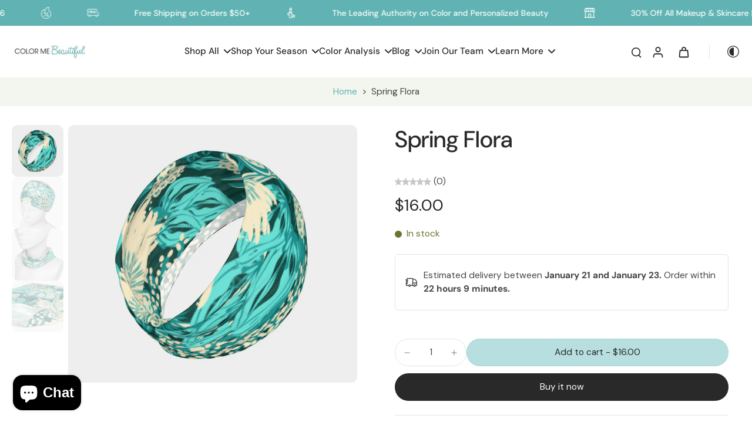

--- FILE ---
content_type: text/javascript
request_url: https://colormebeautiful.com/cdn/shop/t/14/assets/video-looping.js?v=116069069734105952031760649826
body_size: 1896
content:
window.Eurus.loadedScript.has("video-looping.js")||(window.Eurus.loadedScript.add("video-looping.js"),requestAnimationFrame(()=>{document.addEventListener("alpine:init",()=>{Alpine.data("xVideoLooping",(spacing,autoplay,showPagination,cardProductPosition,sectionId,swipeOnMobile)=>({activeIndex:0,slideList:[],originalHeight:0,originalCountItem:0,startSwipePosition:0,isSwiping:0,init(){window.innerWidth>767?this.initSlider():swipeOnMobile&&this.initSlider()},initSlider(){const container=document.querySelector(`.slider-${sectionId}`);let originalItems=Array.from(document.querySelectorAll(`.slider-${sectionId} .item`));const preloadItem=document.querySelector(`.preload-slide-${sectionId}`);if(this.originalCountItem=originalItems.length,this.originalHeight=preloadItem.offsetHeight,container.style.height=`${this.originalHeight}px`,originalItems.length==1&&(originalItems[this.activeIndex].style.height=`${this.originalHeight}px`,this.renderPagination()),originalItems.length>1){if(window.innerWidth>767){for(;originalItems.length<7;)originalItems=originalItems.concat(originalItems.map(item=>{const clone=item.cloneNode(!0);return clone.setAttribute("is-clone",!0),clone}));const frag=document.createDocumentFragment();originalItems.forEach(item=>frag.appendChild(item)),container.innerHTML="",container.appendChild(frag),this.slideList=Array.from(document.querySelectorAll(`.slider-${sectionId} .item`)),this.slideList=this.slideList.map((item,index)=>(item.setAttribute("slide-index",index),item))}else this.slideList=originalItems;"requestIdleCallback"in window?requestIdleCallback(()=>this.render()):setTimeout(()=>{this.render()},100)}},sanitizeClonedItem(item,cloneIndex){item.getAttribute("is-clone")&&item.querySelectorAll("[id], [for], [form]").forEach(el=>{if(el.hasAttribute("id")){const newId=`${el.getAttribute("id")}-clone-${cloneIndex}`;el.setAttribute("id",newId)}if(el.hasAttribute("for")){const newFor=`${el.getAttribute("for")}-clone-${cloneIndex}`;el.setAttribute("for",newFor)}if(el.hasAttribute("form")){const newForm=`${el.getAttribute("form")}-clone-${cloneIndex}`;el.setAttribute("form",newForm)}})},getIndex(i){return(i+this.slideList.length)%this.slideList.length},pauseVideo(){if(autoplay){if(window.innerWidth>767){const activeItem=this.slideList[this.getIndex(this.activeIndex)];let activeVideo,activeExternal;window.innerWidth>767?(activeVideo=activeItem.querySelector("video"),activeExternal=activeItem.querySelector(".yt-vimec-video")):(activeVideo=activeItem.querySelector(".mobile-video-container video"),activeExternal=activeItem.querySelector(".mobile-video-container .yt-vimec-video")),activeVideo&&activeVideo.pause(),activeExternal&&Alpine.store("xVideo").pause(activeExternal)}else if(swipeOnMobile){const activeItem=this.slideList[this.getIndex(this.activeIndex)];let activeVideo,activeExternal;window.innerWidth>767?(activeVideo=activeItem.querySelector("video"),activeExternal=activeItem.querySelector(".yt-vimec-video")):(activeVideo=activeItem.querySelector(".mobile-video-container video"),activeExternal=activeItem.querySelector(".mobile-video-container .yt-vimec-video")),activeVideo&&activeVideo.pause(),activeExternal&&Alpine.store("xVideo").pause(activeExternal)}}},continueVideo(){if(autoplay){if(window.innerWidth>767){const activeItem=this.slideList[this.getIndex(this.activeIndex)];let activeVideo,activeExternal;window.innerWidth>767?(activeVideo=activeItem.querySelector("video"),activeExternal=activeItem.querySelector(".yt-vimec-video")):(activeVideo=activeItem.querySelector(".mobile-video-container video"),activeExternal=activeItem.querySelector(".mobile-video-container .yt-vimec-video")),activeVideo&&activeVideo.play(),activeExternal&&Alpine.store("xVideo").play(activeExternal)}else if(swipeOnMobile){const activeItem=this.slideList[this.getIndex(this.activeIndex)];let activeVideo,activeExternal;window.innerWidth>767?(activeVideo=activeItem.querySelector("video"),activeExternal=activeItem.querySelector(".yt-vimec-video")):(activeVideo=activeItem.querySelector(".mobile-video-container video"),activeExternal=activeItem.querySelector(".mobile-video-container .yt-vimec-video")),activeVideo&&activeVideo.play(),activeExternal&&Alpine.store("xVideo").play(activeExternal)}}},playActiveVideo(){const activeItem=this.slideList[this.getIndex(this.activeIndex)];let activeVideo,activeExternal;window.innerWidth>767?(activeVideo=activeItem.querySelector("video"),activeExternal=activeItem.querySelector(".yt-vimec-video")):(activeVideo=activeItem.querySelector(".mobile-video-container video"),activeExternal=activeItem.querySelector(".mobile-video-container .yt-vimec-video")),this.slideList.forEach(item=>{const video=item.querySelector("video"),externalVideo=item.querySelector(".iframe-video"),externalContainer=item.querySelector(".yt-vimec-video");video?(video.pause(),window.innerWidth>767&&video.closest(".desktop-video-container").querySelector(".button-play").classList.add("hidden")):externalVideo&&externalContainer&&(Alpine.store("xVideo").pause(externalContainer),externalVideo.contentWindow.postMessage(JSON.stringify({method:"pause"}),"*"));const videoMobile=item.querySelector(".mobile-video-container video"),externalVideoMobile=item.querySelector(".mobile-video-container .iframe-video"),externalContainerMobile=item.querySelector(".mobile-video-container .yt-vimec-video");videoMobile?(videoMobile.pause(),window.innerWidth<767&&videoMobile.closest(".mobile-video-container").querySelector(".button-play").classList.add("hidden")):externalVideoMobile&&externalContainerMobile&&(Alpine.store("xVideo").pause(externalContainerMobile),externalVideoMobile.contentWindow.postMessage(JSON.stringify({method:"pause"}),"*"))}),document.querySelectorAll(`#pagination-${sectionId} .pagination-dot .progress`).forEach(progress=>{progress.style.animation="none",progress.style.width="0%"});const animateProgressJS=(video,progressBar)=>{if(!video||!progressBar)return;let rafId;const updateProgress=()=>{if(video.duration>0){const percent=video.currentTime/video.duration*100;progressBar.style.width=percent+"%"}rafId=requestAnimationFrame(updateProgress)};video.addEventListener("play",()=>{cancelAnimationFrame(rafId),updateProgress()}),video.addEventListener("pause",()=>{cancelAnimationFrame(rafId)}),video.addEventListener("ended",()=>{cancelAnimationFrame(rafId),progressBar.style.width="100%"})};if(activeExternal){const videoType=activeExternal.getAttribute("video-type"),videoId=activeExternal.getAttribute("video-id"),videoAlt=activeExternal.getAttribute("video-alt");if(activeExternal.getAttribute("video-loaded")=="false")Alpine.store("xVideo").externalLoad(activeExternal,videoType,videoId,!1,videoAlt,1),activeExternal.setAttribute("video-loaded","true");else{const activeIframe=activeExternal.querySelector("iframe");videoType=="vimeo"?activeIframe.contentWindow.postMessage(JSON.stringify({method:"play",value:"true"}),"*"):activeIframe.contentWindow.postMessage(JSON.stringify({event:"command",func:"playVideo"}),"*")}this._externalListener||(this._externalListener={}),this._externalListener[sectionId]&&window.removeEventListener("message",this._externalListener[sectionId]);let videoDuration,rafId;const activeProgressDot=document.querySelector(`#pagination-${sectionId} .pagination-dot.active .progress`),updateProgress=(current,duration)=>{if(current!==void 0&&duration>0){const percent=current/duration*100;activeProgressDot.style.width=percent+"%"}rafId=requestAnimationFrame(updateProgress)};this._externalListener[sectionId]=event=>{const activeIframe=activeExternal.querySelector("iframe");if(event.source===activeIframe.contentWindow)if(event.origin==="https://www.youtube.com")try{const data=JSON.parse(event.data);data.info.duration&&data.info.playerState==1&&(videoDuration=data.info.duration),videoDuration&&activeProgressDot&&(data.event==="onStateChange"&&data.info===1&&cancelAnimationFrame(rafId),data.event==="onStateChange"&&data.info===2?cancelAnimationFrame(rafId):(cancelAnimationFrame(rafId),updateProgress(data.info.currentTime,videoDuration))),data.event==="onStateChange"&&data.info===0&&(activeProgressDot&&(cancelAnimationFrame(rafId),activeProgressDot.style.width="100%"),activeIframe.contentWindow.postMessage(JSON.stringify({event:"command",func:"seekTo",args:[0,!0]}),"*"),this.activeIndex=this.getIndex(this.activeIndex+1),this.render())}catch{}else if(event.origin==="https://player.vimeo.com")try{const data=JSON.parse(event.data);data.event==="play"&&(videoDuration=data.data.duration),data.event==="playProgress"&&(cancelAnimationFrame(rafId),updateProgress(data.data.seconds,videoDuration)),data.event==="pause"&&cancelAnimationFrame(rafId),data.event==="finish"&&(activeProgressDot&&(cancelAnimationFrame(rafId),activeProgressDot.style.width="100%"),this.activeIndex=this.getIndex(this.activeIndex+1),this.render())}catch{}else return},window.addEventListener("message",this._externalListener[sectionId])}if(activeVideo){const activeProgressDot=document.querySelector(`#pagination-${sectionId} .pagination-dot.active .progress`);animateProgressJS(activeVideo,activeProgressDot),activeVideo.onended=()=>{this.activeIndex=this.getIndex(this.activeIndex+1),this.render()},requestAnimationFrame(()=>{activeVideo.play().catch(()=>{})})}},renderPagination(){if(showPagination){const paginationContainer=document.getElementById(`pagination-${sectionId}`);paginationContainer.innerHTML="";for(let i=0;i<this.originalCountItem;i++){const dot=document.createElement("div");if(dot.className="pagination-dot",i===this.activeIndex%this.originalCountItem){const activeItem=this.slideList[this.getIndex(this.activeIndex)];let activeVideo,activeExternal;activeItem&&(window.innerWidth>767?(activeVideo=activeItem.querySelector("video"),activeExternal=activeItem.querySelector(".yt-vimec-video")):(activeVideo=activeItem.querySelector(".mobile-video-container video"),activeExternal=activeItem.querySelector(".mobile-video-container .yt-vimec-video"))),(activeVideo&&autoplay||activeExternal&&autoplay)&&dot.classList.add("autoplay"),dot.classList.add("active")}const progress=document.createElement("div");progress.className="progress",dot.appendChild(progress),dot.addEventListener("click",()=>{this.activeIndex=i,this.render()}),paginationContainer.appendChild(dot)}}},render(){let center=0;window.innerWidth>767?center=Math.floor(7/2):center=Math.floor(this.slideList.length/2),requestAnimationFrame(()=>{for(let i=0;i<this.slideList.length;i++)this.slideList[i].style.opacity="0",this.slideList[i].style.zIndex="0",this.slideList[i].style.transform="translateX(0)",this.slideList[i].style.margin="0",this.slideList[i].style.transition="all 0.4s ease",this.slideList[i].classList.remove("active-slide");for(let i=-center;i<=center;i++){let idx=this.getIndex(this.activeIndex+i);const item=this.slideList[idx],absPos=Math.abs(i),height=this.originalHeight-absPos*70;let opacity=0;window.innerWidth>767&&(opacity=absPos>2?0:1);const shift=i*100,marginLeft=i*spacing;item.style.zIndex=10-absPos,item.style.opacity=opacity,item.style.filter="grayscale(1)",item.style.transform=`translateX(${shift}%)`,item.style.height=`${height}px`,item.style.marginTop=`${(this.originalHeight-height)/2}px`,item.style.marginLeft=`${marginLeft}px`}this.slideList[this.activeIndex].classList.add("active-slide"),this.slideList[this.activeIndex].style.pointerEvents="auto",this.slideList[this.activeIndex].style.filter="grayscale(0)",window.innerWidth<767&&(this.slideList[this.activeIndex].style.opacity="1")}),this.renderPagination(),autoplay?(this.playActiveVideo(),window.innerWidth>767&&document.addEventListener("visibilitychange",()=>{if(!document.hidden){const slideInCard=this.slideList[this.activeIndex].querySelector(".slide-animation");slideInCard?slideInCard.classList.contains("translate-y-0")==!1&&this.playActiveVideo():this.playActiveVideo()}})):this.slideList.forEach(item=>{const video=item.querySelector("video"),externalVideo=item.querySelector(".iframe-video"),externalContainer=item.querySelector(".yt-vimec-video");video?(video.pause(),video.closest(".external-video").querySelector(".button-play").classList.remove("hidden")):externalVideo&&externalContainer&&(Alpine.store("xVideo").pause(externalContainer),externalVideo.contentWindow.postMessage(JSON.stringify({method:"pause"}),"*"));const videoMobile=item.querySelector(".mobile-video-container video"),externalVideoMobile=item.querySelector(".mobile-video-container .iframe-video"),externalContainerMobile=item.querySelector(".mobile-video-container .yt-vimec-video");videoMobile?(videoMobile.pause(),videoMobile.closest(".external-video").querySelector(".button-play").classList.remove("hidden")):externalVideoMobile&&externalContainerMobile&&(Alpine.store("xVideo").pause(externalContainerMobile),externalVideoMobile.contentWindow.postMessage(JSON.stringify({method:"pause"}),"*"))})},goToSlide(el){const slideIndex=el.closest(".item").getAttribute("slide-index");if(slideIndex){const slideOffset=slideIndex-this.activeIndex;this.activeIndex=this.getIndex(this.activeIndex+slideOffset),this.render()}},nextSlide(){this.originalCountItem>1&&(this.activeIndex=this.getIndex(this.activeIndex+1),this.render())},prevSlide(){this.originalCountItem>1&&(this.activeIndex=this.getIndex(this.activeIndex-1),this.render())},onMouseDown(e){this.startSwipePosition=e.clientX,this.isSwiping=!0},onMouseMove(e){if(!this.isSwiping)return;const diffX=e.clientX-this.startSwipePosition;Math.abs(diffX)>50&&(this.isSwiping=!1,diffX<0?this.nextSlide():this.prevSlide())},onMouseUp(){this.isSwiping=!1},onMouseLeave(){this.isSwiping=!1},onTouchStart(e){this.startSwipePosition=e.touches[0].clientX,this.isSwiping=!0},onTouchMove(e){if(!this.isSwiping)return;const diffX=e.touches[0].clientX-this.startSwipePosition;Math.abs(diffX)>50&&(this.isSwiping=!1,diffX<0?this.nextSlide():this.prevSlide())},onTouchEnd(){this.isSwiping=!1},onTouchCancel(){this.isSwiping=!1}}))})}));
//# sourceMappingURL=/cdn/shop/t/14/assets/video-looping.js.map?v=116069069734105952031760649826


--- FILE ---
content_type: text/javascript
request_url: https://colormebeautiful.com/cdn/shop/t/14/assets/tab-attention.js?v=11879296936216401971760649826
body_size: -287
content:
window.Eurus.loadedScript.has("tab-attention.js")||(window.Eurus.loadedScript.add("tab-attention.js"),requestAnimationFrame(()=>{document.addEventListener("alpine:init",()=>{Alpine.data("xTabAttention",({message1,message2,delay})=>({messages:message1&&!message2?[message1]:!message1&&message2?[message2]:[message1,message2],messageIndex:0,intervalId:null,pageTitle:document.title,init(){document.title=this.pageTitle,this.messages.length!==0&&(window.addEventListener("focus",this.handleStopTabAttention.bind(this)),window.addEventListener("blur",this.handleStartTabAttention.bind(this)))},handleStartTabAttention(){this.intervalId||(this.intervalId=setInterval(()=>{document.title=this.messages[this.messageIndex],this.messageIndex=(this.messageIndex+1)%this.messages.length},delay*1e3))},handleStopTabAttention(){this.intervalId&&(clearInterval(this.intervalId),this.intervalId=null),document.title=this.pageTitle}}))})}));
//# sourceMappingURL=/cdn/shop/t/14/assets/tab-attention.js.map?v=11879296936216401971760649826


--- FILE ---
content_type: text/javascript; charset=utf-8
request_url: https://colormebeautiful.com/en-ca/products/spring-flora.js
body_size: 633
content:
{"id":7489875443876,"title":"Spring Flora","handle":"spring-flora","description":"These headbands are so versatile! Scrunch it or fold it over to use as a headband, wear it like a bandanna, or as a face warmer while hitting the slopes or tearing down the bike path!\u003cbr\u003e\r\n\u003cbr\u003e\r\n• Made from 85% polyester, 15% spandex micro knit fabric\u003cbr\u003e\r\n• Each headband is printed and sewn by hand in Montreal, Canada\u003cbr\u003e\r\n• Signature performance fabric is made by a local Montreal mill\u003cbr\u003e\r\n• Vivid print that will never fade after washing, our ultra-stretch fabric holds shape even after multiple wearings\u003cbr\u003e\r\n• Easy care, machine wash in cold water with a phosphate-free detergent, machine dry on medium to high heat, do not bleach\u003cbr\u003e\r\n• Fabric will dry quickly so you can wear headband again soon","published_at":"2023-07-31T13:10:47-04:00","created_at":"2022-11-14T22:34:26-05:00","vendor":"Color Me Beautiful","type":"Headband","tags":["accessories","headband"],"price":1600,"price_min":1600,"price_max":1600,"available":true,"price_varies":false,"compare_at_price":null,"compare_at_price_min":0,"compare_at_price_max":0,"compare_at_price_varies":false,"variants":[{"id":42951281246372,"title":"Default Title","option1":"Default Title","option2":null,"option3":null,"sku":"5792437","requires_shipping":true,"taxable":true,"featured_image":null,"available":true,"name":"Spring Flora","public_title":null,"options":["Default Title"],"price":1600,"weight":28,"compare_at_price":null,"inventory_management":null,"barcode":"","requires_selling_plan":false,"selling_plan_allocations":[]}],"images":["\/\/cdn.shopify.com\/s\/files\/1\/0572\/9959\/9524\/files\/b57bd6dd4aab8dede07778c5924a8c2c.jpeg?v=1707348430","\/\/cdn.shopify.com\/s\/files\/1\/0572\/9959\/9524\/files\/e037c508b2905720ede61634e9cd0c20.jpeg?v=1707348434","\/\/cdn.shopify.com\/s\/files\/1\/0572\/9959\/9524\/files\/aca0023f93b8acb1bfb45675fe261dab.jpeg?v=1707348437","\/\/cdn.shopify.com\/s\/files\/1\/0572\/9959\/9524\/files\/a2c9d437b64e726c0922f446f49ab0bc.jpeg?v=1707348440"],"featured_image":"\/\/cdn.shopify.com\/s\/files\/1\/0572\/9959\/9524\/files\/b57bd6dd4aab8dede07778c5924a8c2c.jpeg?v=1707348430","options":[{"name":"Title","position":1,"values":["Default Title"]}],"url":"\/en-ca\/products\/spring-flora","media":[{"alt":"Headband - Spring Flora","id":36811949867172,"position":1,"preview_image":{"aspect_ratio":1.12,"height":1000,"width":1120,"src":"https:\/\/cdn.shopify.com\/s\/files\/1\/0572\/9959\/9524\/files\/b57bd6dd4aab8dede07778c5924a8c2c.jpeg?v=1707348430"},"aspect_ratio":1.12,"height":1000,"media_type":"image","src":"https:\/\/cdn.shopify.com\/s\/files\/1\/0572\/9959\/9524\/files\/b57bd6dd4aab8dede07778c5924a8c2c.jpeg?v=1707348430","width":1120},{"alt":"Headband - Spring Flora","id":36811950489764,"position":2,"preview_image":{"aspect_ratio":1.12,"height":1000,"width":1120,"src":"https:\/\/cdn.shopify.com\/s\/files\/1\/0572\/9959\/9524\/files\/e037c508b2905720ede61634e9cd0c20.jpeg?v=1707348434"},"aspect_ratio":1.12,"height":1000,"media_type":"image","src":"https:\/\/cdn.shopify.com\/s\/files\/1\/0572\/9959\/9524\/files\/e037c508b2905720ede61634e9cd0c20.jpeg?v=1707348434","width":1120},{"alt":"Headband - Spring Flora","id":36811950620836,"position":3,"preview_image":{"aspect_ratio":1.12,"height":1000,"width":1120,"src":"https:\/\/cdn.shopify.com\/s\/files\/1\/0572\/9959\/9524\/files\/aca0023f93b8acb1bfb45675fe261dab.jpeg?v=1707348437"},"aspect_ratio":1.12,"height":1000,"media_type":"image","src":"https:\/\/cdn.shopify.com\/s\/files\/1\/0572\/9959\/9524\/files\/aca0023f93b8acb1bfb45675fe261dab.jpeg?v=1707348437","width":1120},{"alt":"Headband - Spring Flora","id":36811950784676,"position":4,"preview_image":{"aspect_ratio":1.12,"height":1000,"width":1120,"src":"https:\/\/cdn.shopify.com\/s\/files\/1\/0572\/9959\/9524\/files\/a2c9d437b64e726c0922f446f49ab0bc.jpeg?v=1707348440"},"aspect_ratio":1.12,"height":1000,"media_type":"image","src":"https:\/\/cdn.shopify.com\/s\/files\/1\/0572\/9959\/9524\/files\/a2c9d437b64e726c0922f446f49ab0bc.jpeg?v=1707348440","width":1120}],"requires_selling_plan":false,"selling_plan_groups":[]}

--- FILE ---
content_type: text/javascript
request_url: https://colormebeautiful.com/cdn/shop/t/14/assets/video-shopping.js?v=103013680442401637241760649826
body_size: -228
content:
window.Eurus.loadedScript.has("video-shopping.js")||(window.Eurus.loadedScript.add("video-shopping.js"),requestAnimationFrame(()=>{document.addEventListener("alpine:init",()=>{Alpine.data("xVideoShopping",()=>({showSlideListItemInVideoCard:!1,showSlideProductInPopup:!1,showSlideProductInVideoCard:!1,showPopup:!1,productSelectedId:"",positionBottomGroupAnnouncementAndHeader:0,isMobile:!1,openProductInPopup(productId){this.showSlideProductInPopup=!0,this.productSelectedId=productId},openProductInSlide(productId){this.showSlideProductInVideoCard=!0,this.productSelectedId=productId},closeProductInSlide(){this.isOpenProductInPopupMobile=!1,this.showSlideProductInVideoCard=!1,setTimeout(()=>{this.productSelectedId=""},500)},closeProductInPopup(){this.showSlideProductInPopup=!1,setTimeout(()=>{this.productSelectedId=""},500)},openPopup(){this.showPopup=!0,Alpine.store("xPopup").openVideoShopping=!0;const announcement=document.getElementById("x-announcement"),header=document.getElementById("sticky-header");announcement?announcement.dataset.isSticky=="true"?header&&header.offsetHeight+header.getBoundingClientRect().top>announcement.offsetHeight?this.positionBottomGroupAnnouncementAndHeader=header?header.offsetHeight+header.getBoundingClientRect().top:0:this.positionBottomGroupAnnouncementAndHeader=announcement.offsetHeight:this.positionBottomGroupAnnouncementAndHeader=header?header.offsetHeight+header.getBoundingClientRect().top:announcement.offsetHeight+announcement.getBoundingClientRect().top:this.positionBottomGroupAnnouncementAndHeader=header?header.offsetHeight+header.getBoundingClientRect().top:0,(!header||header?.getBoundingClientRect().bottom<0)&&(!announcement||announcement?.getBoundingClientRect().bottom<0)&&(this.positionBottomGroupAnnouncementAndHeader=0)},closePopup(){this.showPopup=!1,setTimeout(()=>{Alpine.store("xPopup").openVideoShopping=!1},500),this.closeProductInPopup()}}))})}));
//# sourceMappingURL=/cdn/shop/t/14/assets/video-shopping.js.map?v=103013680442401637241760649826


--- FILE ---
content_type: text/javascript;charset=utf-8
request_url: https://assets.cloudlift.app/api/assets/upload.js?shop=color-me-beautiful-cosmetics.myshopify.com
body_size: 4801
content:
window.Cloudlift = window.Cloudlift || {};window.Cloudlift.upload = { config: {"app":"upload","shop":"color-me-beautiful-cosmetics.myshopify.com","url":"https://colormebeautiful.com","api":"https://api.cloudlift.app","assets":"https://cdn.jsdelivr.net/gh/cloudlift-app/cdn@0.14.29","mode":"prod","currencyFormats":{"moneyFormat":"${{amount}}","moneyWithCurrencyFormat":"${{amount}} USD"},"resources":["https://cdn.jsdelivr.net/gh/cloudlift-app/cdn@0.14.29/static/app-upload.css","https://cdn.jsdelivr.net/gh/cloudlift-app/cdn@0.14.29/static/app-upload.js"],"locale":"en","i18n":{"upload.config.image.editor.color.exposure":"Exposure","upload.config.file.load.error":"Error during load","upload.config.file.size.notavailable":"Size not available","upload.config.error.required":"Please upload a file","upload.config.image.editor.crop.rotate.right":"Rotate right","upload.config.file.button.undo":"Undo","upload.config.error.fileCountMin":"Please upload at least {min} file(s)","upload.config.image.resolution.expected.min":"Minimum resolution is {minResolution}","upload.config.file.upload.error.revert":"Error during revert","upload.config.image.size.tobig":"Image is too big","upload.config.image.editor.resize.height":"Height","upload.config.error.inapp":"Upload error","upload.config.image.editor.crop.aspect.ratio":"Aspect ratio","upload.config.image.editor.button.cancel":"Cancel","upload.config.image.editor.status.error":"Error loading image…","upload.config.file.button.retry":"Retry","upload.config.error.fileCountMax":"Please upload at most {max} file(s)","upload.config.image.editor.util.markup.text":"Text","upload.config.image.ratio.expected":"Expected image ratio {ratio}","upload.config.file.button.remove":"Remove","upload.config.image.resolution.expected.max":"Maximum resolution is {maxResolution}","upload.config.error.inapp.facebook":"Please open the page outside of Facebook","upload.config.image.editor.util.markup.size":"Size","upload.config.image.size.expected.max":"Maximum size is {maxWidth} × {maxHeight}","upload.config.image.editor.util.markup.select":"Select","upload.config.file.uploading":"Uploading","upload.config.image.editor.resize.width":"Width","upload.config.image.editor.crop.flip.horizontal":"Flip horizontal","upload.config.file.link":"\uD83D\uDD17","upload.config.image.editor.status.loading":"Loading image…","upload.config.error.filePagesMin":"Please upload documents with at least {min} pages","upload.config.image.editor.status.processing":"Processing image…","upload.config.file.loading":"Loading","upload.config.file.upload.canceled":"Upload cancelled","upload.config.file.upload.cancel":"tap to cancel","upload.config.image.editor.crop.rotate.left":"Rotate left","upload.config.file.type.notallowed":"File type not allowed","upload.config.file.type.expected":"Expects {lastType}","upload.config.image.editor.util.markup":"Markup","upload.config.file.button.cancel":"Cancel","upload.config.image.editor.status.waiting":"Waiting for image…","upload.config.file.upload.retry":"tap to retry","upload.config.image.editor.resize.apply":"Apply","upload.config.image.editor.color.contrast":"Contrast","upload.config.file.size.tobig":"File is too large","upload.config.dragdrop":"Drag & Drop your files or <u>Browse</u>","upload.config.file.upload.undo":"tap to undo","upload.config.image.editor.color.saturation":"Saturation","upload.config.error.filePagesMax":"Please upload documents with at most {max} pages","upload.config.file.button.upload":"Upload","upload.config.file.size.waiting":"Waiting for size","upload.config.image.editor.util.color":"Colors","upload.config.error.inputs":"Please fill in all required input fields","upload.config.image.editor.util.markup.circle":"Circle","upload.config.image.type.notsupported":"Image type not supported","upload.config.image.editor.crop.flip.vertical":"Flip vertical","upload.config.image.size.expected.min":"Minimum size is {minWidth} × {minHeight}","upload.config.image.editor.button.reset":"Reset","upload.config.image.ratio.invalid":"Image ratio does not match","upload.config.error.ready":"Please wait for the upload to complete","upload.config.image.editor.crop.zoom":"Zoom","upload.config.file.upload.error.remove":"Error during remove","upload.config.image.editor.util.markup.remove":"Remove","upload.config.image.resolution.max":"Image resolution too high","upload.config.image.editor.util.crop":"Crop","upload.config.image.editor.color.brightness":"Brightness","upload.config.error.fileConvert":"File conversion failed","upload.config.image.editor.util.markup.draw":"Draw","upload.config.image.editor.util.resize":"Resize","upload.config.file.upload.error":"Error during upload","upload.config.image.editor.util.filter":"Filter","upload.config.file.upload.complete":"Upload complete","upload.config.error.inapp.instagram":"Please open the page outside of Instagram","upload.config.image.editor.util.markup.arrow":"Arrow","upload.config.file.size.max":"Maximum file size is {filesize}","upload.config.image.resolution.min":"Image resolution is too low","upload.config.image.editor.util.markup.square":"Square","upload.config.image.size.tosmall":"Image is too small","upload.config.file.button.abort":"Abort","upload.config.image.editor.button.confirm":"Upload"},"level":2,"version":"0.14.29","setup":true,"fields":[{"uuid":"cl3ymmhrmc62","required":true,"hidden":false,"field":"upload","propertyTransform":true,"fieldProperty":"properties","fieldId":"_cl-upload","fieldThumbnail":"thumbnail","fieldThumbnailPreview":true,"className":"","label":"","text":"1 Drag & Drop your files or <u>Browse</u>","selector":"","conditionMode":1,"conditions":[{"field":"product","operator":"equals","value":"","objects":[{"id":"8235108335780","title":"AI Color Analysis","handle":"ai-color-analysis"}],"tags":null}],"styles":{"file-grid":"0","max-height":"600px","min-height":"50px","font-family":"-apple-system, BlinkMacSystemFont, 'Segoe UI', Roboto,\nHelvetica, Arial, sans-serif, 'Apple Color Emoji', 'Segoe UI Emoji',\n'Segoe UI Symbol'","input-order":"top","label-color":"#555","file-counter":"0","input-margin":"10px","buttons-color":"#fff","file-multiple":"0","label-font-size":"16px","label-color-drop":"#555","area-border-radius":"5px","file-border-radius":"5px","label-font-size-drop":"16px","area-background-color":"#eee","file-background-color":"#555","buttons-background-color":"rgba(0,0,0,0.5)","upload-error-background-color":"#FF0000","upload-success-background-color":"#008000"},"theme":"default","css":"#cl3ymmhrmc62 .cl-hide{display:none!important}#cl3ymmhrmc62 .cl-upload--label{color:#555;font-size:16px;display:block}#cl3ymmhrmc62 .cl-upload--input-field{margin-bottom:10px}#cl3ymmhrmc62 .cl-upload--input{width:100%;box-sizing:border-box;padding:10px 18px;margin:0;border:1px solid #eee;border-radius:5px}#cl3ymmhrmc62 input[type=checkbox].cl-upload--input,#cl3ymmhrmc62 input[type=radio].cl-upload--input{width:1.2em;cursor:pointer}#cl3ymmhrmc62 input[type=radio].cl-upload--input{vertical-align:middle;margin-right:10px}#cl3ymmhrmc62 input[type=color].cl-upload--input{width:40px;height:40px;cursor:pointer;padding:0;border:0}#cl3ymmhrmc62 input[type=radio]+.cl-upload-color-rect{margin-right:10px;margin-bottom:10px}#cl3ymmhrmc62 input[type=radio]:checked+.cl-upload-color-rect{border:2px solid #404040}#cl3ymmhrmc62 .cl-upload-color-rect{width:30px;height:30px;display:inline-block;vertical-align:middle;border-radius:3px}#cl3ymmhrmc62 .cl-upload--invalid{border-color:#e60000}#cl3ymmhrmc62 .cl-upload--errors{overflow:hidden;transition:max-height 2s ease-out;max-height:0}#cl3ymmhrmc62 .cl-upload--errors.open{max-height:400px}#cl3ymmhrmc62 .cl-upload--error{text-align:center;font-size:14px;cursor:pointer;position:relative;opacity:1;font-family:-apple-system,BlinkMacSystemFont,'Segoe UI',Roboto,Helvetica,Arial,sans-serif,'Apple Color Emoji','Segoe UI Emoji','Segoe UI Symbol';box-sizing:border-box;color:#fff;background-color:#f00;padding:.3rem .7rem;margin-bottom:.7rem;border:1px solid transparent;border-color:#e60000;border-radius:5px}#cl3ymmhrmc62 .cl-upload--error:after{content:'x';position:absolute;right:1rem;top:.25rem}#cl3ymmhrmc62 .cl-upload--error.dismissed{opacity:0;transition:opacity .3s ease-out}#cl3ymmhrmc62 .filepond--root{font-family:-apple-system,BlinkMacSystemFont,'Segoe UI',Roboto,Helvetica,Arial,sans-serif,'Apple Color Emoji','Segoe UI Emoji','Segoe UI Symbol'}#cl3ymmhrmc62 .filepond--root .filepond--drop-label{min-height:50px}#cl3ymmhrmc62 .filepond--file-action-button{cursor:pointer;min-height:auto!important;height:1.625em}#cl3ymmhrmc62 .filepond--drop-label{color:#555}#cl3ymmhrmc62 .filepond--drop-label label{cursor:pointer;width:auto!important;height:auto!important;position:relative!important;color:#555!important;font-size:16px!important}#cl3ymmhrmc62 .filepond--drop-label u{cursor:pointer;text-decoration-color:#555}#cl3ymmhrmc62 .filepond--label-action{text-decoration-color:#555}#cl3ymmhrmc62 .filepond--panel-root{background-color:#eee!important}#cl3ymmhrmc62 .filepond--panel-root{border-radius:5px}#cl3ymmhrmc62 .filepond--item-panel,#cl3ymmhrmc62 .filepond--file-poster-wrapper,#cl3ymmhrmc62 .filepond--image-preview-wrapper{border-radius:5px}#cl3ymmhrmc62 .filepond--item-panel{background-color:#555!important}#cl3ymmhrmc62 .filepond--drip-blob{background-color:#999}#cl3ymmhrmc62 .filepond--file-action-button{background-color:rgba(0,0,0,0.5)}#cl3ymmhrmc62 .filepond--file-action-button{color:#fff}#cl3ymmhrmc62 .filepond--file-action-button:hover,#cl3ymmhrmc62 .filepond--file-action-button:focus{box-shadow:0 0 0 .125em #fff}#cl3ymmhrmc62 .filepond--file{color:#fff;font-size:16px}#cl3ymmhrmc62 [data-filepond-item-state*='error'] .filepond--item-panel,#cl3ymmhrmc62 [data-filepond-item-state*='invalid'] .filepond--item-panel{background-color:#f00!important}#cl3ymmhrmc62 [data-filepond-item-state*='invalid'] .filepond--file{color:#fff}#cl3ymmhrmc62 [data-filepond-item-state='processing-complete'] .filepond--item-panel{background-color:#008000!important}#cl3ymmhrmc62 [data-filepond-item-state='processing-complete'] .filepond--file{color:#fff}#cl3ymmhrmc62 .filepond--image-preview-overlay-idle{color:rgba(34,34,34,0.8)}#cl3ymmhrmc62 .filepond--image-preview,#cl3ymmhrmc62 .filepond--file-poster{background-color:#555}#cl3ymmhrmc62 .filepond--image-preview-overlay-success{color:#008000}#cl3ymmhrmc62 .filepond--image-preview-overlay-failure{color:#f00}","fileMimeTypes":[],"fileMimeTypesValidate":false,"fileSizeMaxPlan":50,"fileMultiple":false,"fileCountMin":0,"fileCountMax":10,"fileCounter":false,"fileQuantity":false,"fileFetch":false,"fileSubmitRemove":true,"fileSubmitClear":false,"fileName":false,"fileGrid":false,"imagePreview":false,"imageSizeValidate":false,"imageThumbnail":false,"imageThumbnailWidth":500,"imageThumbnailHeight":500,"convert":false,"convertInfo":false,"convertInfoPagesQuantity":false,"convertInfoLengthQuantity":false,"pdfMultiPage":false,"pdfTransparent":false,"serverTransform":false,"imageOriginal":false,"imageEditor":false,"imageEditorOpen":true,"imageEditorCropRestrict":false,"imageEditorCropRatios":[{"label":"Free","value":""},{"label":"Portrait","value":"3:2"},{"label":"Square","value":"1:1"},{"label":"Landscape","value":"4:3"}],"imageEditorUtils":[],"imageEditorPintura":false,"inputFields":[],"variantConfigs":[],"variantConfig":false},{"uuid":"cl7hawf0yff7","required":false,"hidden":false,"field":"upload","propertyTransform":true,"fieldProperty":"properties","fieldId":"_cl-upload","fieldThumbnail":"thumbnail","fieldThumbnailPreview":true,"className":"","label":"","text":"","selector":"","conditionMode":1,"conditions":[{"field":"product","operator":"equals","value":"","objects":[{"id":"8235108335780","title":"AI Color Analysis","handle":"ai-color-analysis"}],"tags":null}],"styles":{"file-grid":"0","max-height":"600px","min-height":"50px","font-family":"-apple-system, BlinkMacSystemFont, 'Segoe UI', Roboto,\nHelvetica, Arial, sans-serif, 'Apple Color Emoji', 'Segoe UI Emoji',\n'Segoe UI Symbol'","input-order":"top","label-color":"#555","file-counter":"0","input-margin":"10px","buttons-color":"#fff","file-multiple":"0","label-font-size":"16px","label-color-drop":"#555","area-border-radius":"5px","file-border-radius":"5px","label-font-size-drop":"16px","area-background-color":"#eee","file-background-color":"#555","buttons-background-color":"rgba(0,0,0,0.5)","upload-error-background-color":"#FF0000","upload-success-background-color":"#008000"},"theme":"default","css":"#cl7hawf0yff7 .cl-hide{display:none!important}#cl7hawf0yff7 .cl-upload--label{color:#555;font-size:16px;display:block}#cl7hawf0yff7 .cl-upload--input-field{margin-bottom:10px}#cl7hawf0yff7 .cl-upload--input{width:100%;box-sizing:border-box;padding:10px 18px;margin:0;border:1px solid #eee;border-radius:5px}#cl7hawf0yff7 input[type=checkbox].cl-upload--input,#cl7hawf0yff7 input[type=radio].cl-upload--input{width:1.2em;cursor:pointer}#cl7hawf0yff7 input[type=radio].cl-upload--input{vertical-align:middle;margin-right:10px}#cl7hawf0yff7 input[type=color].cl-upload--input{width:40px;height:40px;cursor:pointer;padding:0;border:0}#cl7hawf0yff7 input[type=radio]+.cl-upload-color-rect{margin-right:10px;margin-bottom:10px}#cl7hawf0yff7 input[type=radio]:checked+.cl-upload-color-rect{border:2px solid #404040}#cl7hawf0yff7 .cl-upload-color-rect{width:30px;height:30px;display:inline-block;vertical-align:middle;border-radius:3px}#cl7hawf0yff7 .cl-upload--invalid{border-color:#e60000}#cl7hawf0yff7 .cl-upload--errors{overflow:hidden;transition:max-height 2s ease-out;max-height:0}#cl7hawf0yff7 .cl-upload--errors.open{max-height:400px}#cl7hawf0yff7 .cl-upload--error{text-align:center;font-size:14px;cursor:pointer;position:relative;opacity:1;font-family:-apple-system,BlinkMacSystemFont,'Segoe UI',Roboto,Helvetica,Arial,sans-serif,'Apple Color Emoji','Segoe UI Emoji','Segoe UI Symbol';box-sizing:border-box;color:#fff;background-color:#f00;padding:.3rem .7rem;margin-bottom:.7rem;border:1px solid transparent;border-color:#e60000;border-radius:5px}#cl7hawf0yff7 .cl-upload--error:after{content:'x';position:absolute;right:1rem;top:.25rem}#cl7hawf0yff7 .cl-upload--error.dismissed{opacity:0;transition:opacity .3s ease-out}#cl7hawf0yff7 .filepond--root{font-family:-apple-system,BlinkMacSystemFont,'Segoe UI',Roboto,Helvetica,Arial,sans-serif,'Apple Color Emoji','Segoe UI Emoji','Segoe UI Symbol'}#cl7hawf0yff7 .filepond--root .filepond--drop-label{min-height:50px}#cl7hawf0yff7 .filepond--file-action-button{cursor:pointer;min-height:auto!important;height:1.625em}#cl7hawf0yff7 .filepond--drop-label{color:#555}#cl7hawf0yff7 .filepond--drop-label label{cursor:pointer;width:auto!important;height:auto!important;position:relative!important;color:#555!important;font-size:16px!important}#cl7hawf0yff7 .filepond--drop-label u{cursor:pointer;text-decoration-color:#555}#cl7hawf0yff7 .filepond--label-action{text-decoration-color:#555}#cl7hawf0yff7 .filepond--panel-root{background-color:#eee!important}#cl7hawf0yff7 .filepond--panel-root{border-radius:5px}#cl7hawf0yff7 .filepond--item-panel,#cl7hawf0yff7 .filepond--file-poster-wrapper,#cl7hawf0yff7 .filepond--image-preview-wrapper{border-radius:5px}#cl7hawf0yff7 .filepond--item-panel{background-color:#555!important}#cl7hawf0yff7 .filepond--drip-blob{background-color:#999}#cl7hawf0yff7 .filepond--file-action-button{background-color:rgba(0,0,0,0.5)}#cl7hawf0yff7 .filepond--file-action-button{color:#fff}#cl7hawf0yff7 .filepond--file-action-button:hover,#cl7hawf0yff7 .filepond--file-action-button:focus{box-shadow:0 0 0 .125em #fff}#cl7hawf0yff7 .filepond--file{color:#fff;font-size:16px}#cl7hawf0yff7 [data-filepond-item-state*='error'] .filepond--item-panel,#cl7hawf0yff7 [data-filepond-item-state*='invalid'] .filepond--item-panel{background-color:#f00!important}#cl7hawf0yff7 [data-filepond-item-state*='invalid'] .filepond--file{color:#fff}#cl7hawf0yff7 [data-filepond-item-state='processing-complete'] .filepond--item-panel{background-color:#008000!important}#cl7hawf0yff7 [data-filepond-item-state='processing-complete'] .filepond--file{color:#fff}#cl7hawf0yff7 .filepond--image-preview-overlay-idle{color:rgba(34,34,34,0.8)}#cl7hawf0yff7 .filepond--image-preview,#cl7hawf0yff7 .filepond--file-poster{background-color:#555}#cl7hawf0yff7 .filepond--image-preview-overlay-success{color:#008000}#cl7hawf0yff7 .filepond--image-preview-overlay-failure{color:#f00}","fileMimeTypes":[],"fileMimeTypesValidate":false,"fileSizeMaxPlan":50,"fileMultiple":false,"fileCountMin":0,"fileCountMax":10,"fileCounter":false,"fileQuantity":false,"fileFetch":false,"fileSubmitRemove":true,"fileSubmitClear":false,"fileName":false,"fileGrid":false,"imagePreview":false,"imageSizeValidate":false,"imageThumbnail":false,"imageThumbnailWidth":500,"imageThumbnailHeight":500,"convert":false,"convertInfo":false,"convertInfoPagesQuantity":false,"convertInfoLengthQuantity":false,"pdfMultiPage":false,"pdfTransparent":false,"serverTransform":false,"imageOriginal":false,"imageEditor":false,"imageEditorOpen":true,"imageEditorCropRestrict":false,"imageEditorCropRatios":[{"label":"Free","value":""},{"label":"Portrait","value":"3:2"},{"label":"Square","value":"1:1"},{"label":"Landscape","value":"4:3"}],"imageEditorUtils":[],"imageEditorPintura":false,"inputFields":[],"variantConfigs":[],"variantConfig":false},{"uuid":"clamtrjbzj9g","required":false,"hidden":false,"field":"upload","propertyTransform":true,"fieldProperty":"properties","fieldId":"_cl-upload","fieldThumbnail":"thumbnail","fieldThumbnailPreview":true,"className":"","label":"","text":"","selector":"","conditionMode":1,"conditions":[{"field":"product","operator":"equals","value":"","objects":[{"id":"8235108335780","title":"AI (Artificial Intelligence) Color Analysis","handle":"ai-color-analysis"}],"tags":null}],"styles":{"file-grid":"0","max-height":"600px","min-height":"50px","font-family":"-apple-system, BlinkMacSystemFont, 'Segoe UI', Roboto,\nHelvetica, Arial, sans-serif, 'Apple Color Emoji', 'Segoe UI Emoji',\n'Segoe UI Symbol'","input-order":"top","label-color":"#555","file-counter":"0","input-margin":"10px","buttons-color":"#fff","file-multiple":"0","label-font-size":"16px","label-color-drop":"#555","area-border-radius":"5px","file-border-radius":"5px","label-font-size-drop":"16px","area-background-color":"#eee","file-background-color":"#555","buttons-background-color":"rgba(0,0,0,0.5)","upload-error-background-color":"#FF0000","upload-success-background-color":"#008000"},"theme":"default","css":"#clamtrjbzj9g .cl-hide{display:none!important}#clamtrjbzj9g .cl-upload--label{color:#555;font-size:16px;display:block}#clamtrjbzj9g .cl-upload--input-field{margin-bottom:10px}#clamtrjbzj9g .cl-upload--input{width:100%;box-sizing:border-box;padding:10px 18px;margin:0;border:1px solid #eee;border-radius:5px}#clamtrjbzj9g input[type=checkbox].cl-upload--input,#clamtrjbzj9g input[type=radio].cl-upload--input{width:1.2em;cursor:pointer}#clamtrjbzj9g input[type=radio].cl-upload--input{vertical-align:middle;margin-right:10px}#clamtrjbzj9g input[type=color].cl-upload--input{width:40px;height:40px;cursor:pointer;padding:0;border:0}#clamtrjbzj9g input[type=radio]+.cl-upload-color-rect{margin-right:10px;margin-bottom:10px}#clamtrjbzj9g input[type=radio]:checked+.cl-upload-color-rect{border:2px solid #404040}#clamtrjbzj9g .cl-upload-color-rect{width:30px;height:30px;display:inline-block;vertical-align:middle;border-radius:3px}#clamtrjbzj9g .cl-upload--invalid{border-color:#e60000}#clamtrjbzj9g .cl-upload--errors{overflow:hidden;transition:max-height 2s ease-out;max-height:0}#clamtrjbzj9g .cl-upload--errors.open{max-height:400px}#clamtrjbzj9g .cl-upload--error{text-align:center;font-size:14px;cursor:pointer;position:relative;opacity:1;font-family:-apple-system,BlinkMacSystemFont,'Segoe UI',Roboto,Helvetica,Arial,sans-serif,'Apple Color Emoji','Segoe UI Emoji','Segoe UI Symbol';box-sizing:border-box;color:#fff;background-color:#f00;padding:.3rem .7rem;margin-bottom:.7rem;border:1px solid transparent;border-color:#e60000;border-radius:5px}#clamtrjbzj9g .cl-upload--error:after{content:'x';position:absolute;right:1rem;top:.25rem}#clamtrjbzj9g .cl-upload--error.dismissed{opacity:0;transition:opacity .3s ease-out}#clamtrjbzj9g .filepond--root{font-family:-apple-system,BlinkMacSystemFont,'Segoe UI',Roboto,Helvetica,Arial,sans-serif,'Apple Color Emoji','Segoe UI Emoji','Segoe UI Symbol'}#clamtrjbzj9g .filepond--root .filepond--drop-label{min-height:50px}#clamtrjbzj9g .filepond--file-action-button{cursor:pointer;min-height:auto!important;height:1.625em}#clamtrjbzj9g .filepond--drop-label{color:#555}#clamtrjbzj9g .filepond--drop-label label{cursor:pointer;width:auto!important;height:auto!important;position:relative!important;color:#555!important;font-size:16px!important}#clamtrjbzj9g .filepond--drop-label u{cursor:pointer;text-decoration-color:#555}#clamtrjbzj9g .filepond--label-action{text-decoration-color:#555}#clamtrjbzj9g .filepond--panel-root{background-color:#eee!important}#clamtrjbzj9g .filepond--panel-root{border-radius:5px}#clamtrjbzj9g .filepond--item-panel,#clamtrjbzj9g .filepond--file-poster-wrapper,#clamtrjbzj9g .filepond--image-preview-wrapper{border-radius:5px}#clamtrjbzj9g .filepond--item-panel{background-color:#555!important}#clamtrjbzj9g .filepond--drip-blob{background-color:#999}#clamtrjbzj9g .filepond--file-action-button{background-color:rgba(0,0,0,0.5)}#clamtrjbzj9g .filepond--file-action-button{color:#fff}#clamtrjbzj9g .filepond--file-action-button:hover,#clamtrjbzj9g .filepond--file-action-button:focus{box-shadow:0 0 0 .125em #fff}#clamtrjbzj9g .filepond--file{color:#fff;font-size:16px}#clamtrjbzj9g [data-filepond-item-state*='error'] .filepond--item-panel,#clamtrjbzj9g [data-filepond-item-state*='invalid'] .filepond--item-panel{background-color:#f00!important}#clamtrjbzj9g [data-filepond-item-state*='invalid'] .filepond--file{color:#fff}#clamtrjbzj9g [data-filepond-item-state='processing-complete'] .filepond--item-panel{background-color:#008000!important}#clamtrjbzj9g [data-filepond-item-state='processing-complete'] .filepond--file{color:#fff}#clamtrjbzj9g .filepond--image-preview-overlay-idle{color:rgba(34,34,34,0.8)}#clamtrjbzj9g .filepond--image-preview,#clamtrjbzj9g .filepond--file-poster{background-color:#555}#clamtrjbzj9g .filepond--image-preview-overlay-success{color:#008000}#clamtrjbzj9g .filepond--image-preview-overlay-failure{color:#f00}","fileMimeTypes":[],"fileMimeTypesValidate":false,"fileSizeMaxPlan":50,"fileMultiple":false,"fileCountMin":0,"fileCountMax":10,"fileCounter":false,"fileQuantity":false,"fileFetch":false,"fileSubmitRemove":true,"fileSubmitClear":false,"fileName":false,"fileGrid":false,"imagePreview":false,"imageSizeValidate":false,"imageThumbnail":false,"imageThumbnailWidth":500,"imageThumbnailHeight":500,"convert":false,"convertInfo":false,"convertInfoPagesQuantity":false,"convertInfoLengthQuantity":false,"pdfMultiPage":false,"pdfTransparent":false,"serverTransform":false,"imageOriginal":false,"imageEditor":false,"imageEditorOpen":true,"imageEditorCropRestrict":false,"imageEditorCropRatios":[{"label":"Free","value":""},{"label":"Portrait","value":"3:2"},{"label":"Square","value":"1:1"},{"label":"Landscape","value":"4:3"}],"imageEditorUtils":[],"imageEditorPintura":false,"inputFields":[],"variantConfigs":[],"variantConfig":false},{"uuid":"cloxpiw9cqfj","required":false,"hidden":false,"field":"upload","propertyTransform":true,"fieldProperty":"properties","fieldId":"_cl-upload","fieldThumbnail":"thumbnail","fieldThumbnailPreview":true,"className":"","label":"","text":"","selector":"","conditionMode":1,"conditions":[],"styles":{"file-grid":"0","max-height":"600px","min-height":"50px","font-family":"-apple-system, BlinkMacSystemFont, 'Segoe UI', Roboto,\nHelvetica, Arial, sans-serif, 'Apple Color Emoji', 'Segoe UI Emoji',\n'Segoe UI Symbol'","input-order":"top","label-color":"#555","file-counter":"0","input-margin":"10px","buttons-color":"#fff","file-multiple":"0","label-font-size":"16px","label-color-drop":"#555","area-border-radius":"5px","file-border-radius":"5px","label-font-size-drop":"16px","area-background-color":"#eee","file-background-color":"#555","buttons-background-color":"rgba(0,0,0,0.5)","upload-error-background-color":"#FF0000","upload-success-background-color":"#008000"},"theme":"default","css":"#cloxpiw9cqfj .cl-hide{display:none!important}#cloxpiw9cqfj .cl-upload--label{color:#555;font-size:16px;display:block}#cloxpiw9cqfj .cl-upload--input-field{margin-bottom:10px}#cloxpiw9cqfj .cl-upload--input{width:100%;box-sizing:border-box;padding:10px 18px;margin:0;border:1px solid #eee;border-radius:5px}#cloxpiw9cqfj input[type=checkbox].cl-upload--input,#cloxpiw9cqfj input[type=radio].cl-upload--input{width:1.2em;cursor:pointer}#cloxpiw9cqfj input[type=radio].cl-upload--input{vertical-align:middle;margin-right:10px}#cloxpiw9cqfj input[type=color].cl-upload--input{width:40px;height:40px;cursor:pointer;padding:0;border:0}#cloxpiw9cqfj input[type=radio]+.cl-upload-color-rect{margin-right:10px;margin-bottom:10px}#cloxpiw9cqfj input[type=radio]:checked+.cl-upload-color-rect{border:2px solid #404040}#cloxpiw9cqfj .cl-upload-color-rect{width:30px;height:30px;display:inline-block;vertical-align:middle;border-radius:3px}#cloxpiw9cqfj .cl-upload--invalid{border-color:#e60000}#cloxpiw9cqfj .cl-upload--errors{overflow:hidden;transition:max-height 2s ease-out;max-height:0}#cloxpiw9cqfj .cl-upload--errors.open{max-height:400px}#cloxpiw9cqfj .cl-upload--error{text-align:center;font-size:14px;cursor:pointer;position:relative;opacity:1;font-family:-apple-system,BlinkMacSystemFont,'Segoe UI',Roboto,Helvetica,Arial,sans-serif,'Apple Color Emoji','Segoe UI Emoji','Segoe UI Symbol';box-sizing:border-box;color:#fff;background-color:#f00;padding:.3rem .7rem;margin-bottom:.7rem;border:1px solid transparent;border-color:#e60000;border-radius:5px}#cloxpiw9cqfj .cl-upload--error:after{content:'x';position:absolute;right:1rem;top:.25rem}#cloxpiw9cqfj .cl-upload--error.dismissed{opacity:0;transition:opacity .3s ease-out}#cloxpiw9cqfj .filepond--root{font-family:-apple-system,BlinkMacSystemFont,'Segoe UI',Roboto,Helvetica,Arial,sans-serif,'Apple Color Emoji','Segoe UI Emoji','Segoe UI Symbol'}#cloxpiw9cqfj .filepond--root .filepond--drop-label{min-height:50px}#cloxpiw9cqfj .filepond--file-action-button{cursor:pointer;min-height:auto!important;height:1.625em}#cloxpiw9cqfj .filepond--drop-label{color:#555}#cloxpiw9cqfj .filepond--drop-label label{cursor:pointer;width:auto!important;height:auto!important;position:relative!important;color:#555!important;font-size:16px!important}#cloxpiw9cqfj .filepond--drop-label u{cursor:pointer;text-decoration-color:#555}#cloxpiw9cqfj .filepond--label-action{text-decoration-color:#555}#cloxpiw9cqfj .filepond--panel-root{background-color:#eee!important}#cloxpiw9cqfj .filepond--panel-root{border-radius:5px}#cloxpiw9cqfj .filepond--item-panel,#cloxpiw9cqfj .filepond--file-poster-wrapper,#cloxpiw9cqfj .filepond--image-preview-wrapper{border-radius:5px}#cloxpiw9cqfj .filepond--item-panel{background-color:#555!important}#cloxpiw9cqfj .filepond--drip-blob{background-color:#999}#cloxpiw9cqfj .filepond--file-action-button{background-color:rgba(0,0,0,0.5)}#cloxpiw9cqfj .filepond--file-action-button{color:#fff}#cloxpiw9cqfj .filepond--file-action-button:hover,#cloxpiw9cqfj .filepond--file-action-button:focus{box-shadow:0 0 0 .125em #fff}#cloxpiw9cqfj .filepond--file{color:#fff;font-size:16px}#cloxpiw9cqfj [data-filepond-item-state*='error'] .filepond--item-panel,#cloxpiw9cqfj [data-filepond-item-state*='invalid'] .filepond--item-panel{background-color:#f00!important}#cloxpiw9cqfj [data-filepond-item-state*='invalid'] .filepond--file{color:#fff}#cloxpiw9cqfj [data-filepond-item-state='processing-complete'] .filepond--item-panel{background-color:#008000!important}#cloxpiw9cqfj [data-filepond-item-state='processing-complete'] .filepond--file{color:#fff}#cloxpiw9cqfj .filepond--image-preview-overlay-idle{color:rgba(34,34,34,0.8)}#cloxpiw9cqfj .filepond--image-preview,#cloxpiw9cqfj .filepond--file-poster{background-color:#555}#cloxpiw9cqfj .filepond--image-preview-overlay-success{color:#008000}#cloxpiw9cqfj .filepond--image-preview-overlay-failure{color:#f00}","fileMimeTypes":[],"fileMimeTypesValidate":false,"fileSizeMaxPlan":50,"fileMultiple":false,"fileCountMin":0,"fileCountMax":10,"fileCounter":false,"fileQuantity":false,"fileFetch":false,"fileSubmitRemove":true,"fileSubmitClear":false,"fileName":false,"fileGrid":false,"imagePreview":true,"imageSizeValidate":false,"imageThumbnail":false,"imageThumbnailWidth":500,"imageThumbnailHeight":500,"convert":false,"convertInfo":false,"convertInfoPagesQuantity":false,"convertInfoLengthQuantity":false,"pdfMultiPage":false,"pdfTransparent":false,"serverTransform":false,"imageOriginal":false,"imageEditor":false,"imageEditorOpen":true,"imageEditorCropRestrict":false,"imageEditorCropRatios":[{"label":"Free","value":""},{"label":"Portrait","value":"3:2"},{"label":"Square","value":"1:1"},{"label":"Landscape","value":"4:3"}],"imageEditorUtils":[],"imageEditorPintura":false,"inputFields":[{"field":"Questionaire","type":"textarea","value":"","label":"Questionaire","required":false}],"variantConfigs":[],"variantConfig":false}],"extensions":""}};loadjs=function(){var a=function(){},c={},u={},f={};function o(e,n){if(e){var t=f[e];if(u[e]=n,t)for(;t.length;)t[0](e,n),t.splice(0,1)}}function l(e,n){e.call&&(e={success:e}),n.length?(e.error||a)(n):(e.success||a)(e)}function h(t,r,s,i){var c,o,e=document,n=s.async,u=(s.numRetries||0)+1,f=s.before||a,l=t.replace(/^(css|img)!/,"");i=i||0,/(^css!|\.css$)/.test(t)?((o=e.createElement("link")).rel="stylesheet",o.href=l,(c="hideFocus"in o)&&o.relList&&(c=0,o.rel="preload",o.as="style")):/(^img!|\.(png|gif|jpg|svg)$)/.test(t)?(o=e.createElement("img")).src=l:((o=e.createElement("script")).src=t,o.async=void 0===n||n),!(o.onload=o.onerror=o.onbeforeload=function(e){var n=e.type[0];if(c)try{o.sheet.cssText.length||(n="e")}catch(e){18!=e.code&&(n="e")}if("e"==n){if((i+=1)<u)return h(t,r,s,i)}else if("preload"==o.rel&&"style"==o.as)return o.rel="stylesheet";r(t,n,e.defaultPrevented)})!==f(t,o)&&e.head.appendChild(o)}function t(e,n,t){var r,s;if(n&&n.trim&&(r=n),s=(r?t:n)||{},r){if(r in c)throw"LoadJS";c[r]=!0}function i(n,t){!function(e,r,n){var t,s,i=(e=e.push?e:[e]).length,c=i,o=[];for(t=function(e,n,t){if("e"==n&&o.push(e),"b"==n){if(!t)return;o.push(e)}--i||r(o)},s=0;s<c;s++)h(e[s],t,n)}(e,function(e){l(s,e),n&&l({success:n,error:t},e),o(r,e)},s)}if(s.returnPromise)return new Promise(i);i()}return t.ready=function(e,n){return function(e,t){e=e.push?e:[e];var n,r,s,i=[],c=e.length,o=c;for(n=function(e,n){n.length&&i.push(e),--o||t(i)};c--;)r=e[c],(s=u[r])?n(r,s):(f[r]=f[r]||[]).push(n)}(e,function(e){l(n,e)}),t},t.done=function(e){o(e,[])},t.reset=function(){c={},u={},f={}},t.isDefined=function(e){return e in c},t}();!function(e){loadjs(e.resources,"assets",{success:function(){var n,t="cloudlift."+e.app+".ready";"function"==typeof Event?n=new Event(t):(n=document.createEvent("Event")).initEvent(t,!0,!0),window.dispatchEvent(n)},error:function(e){console.error("failed to load assets",e)}})}(window.Cloudlift.upload.config);